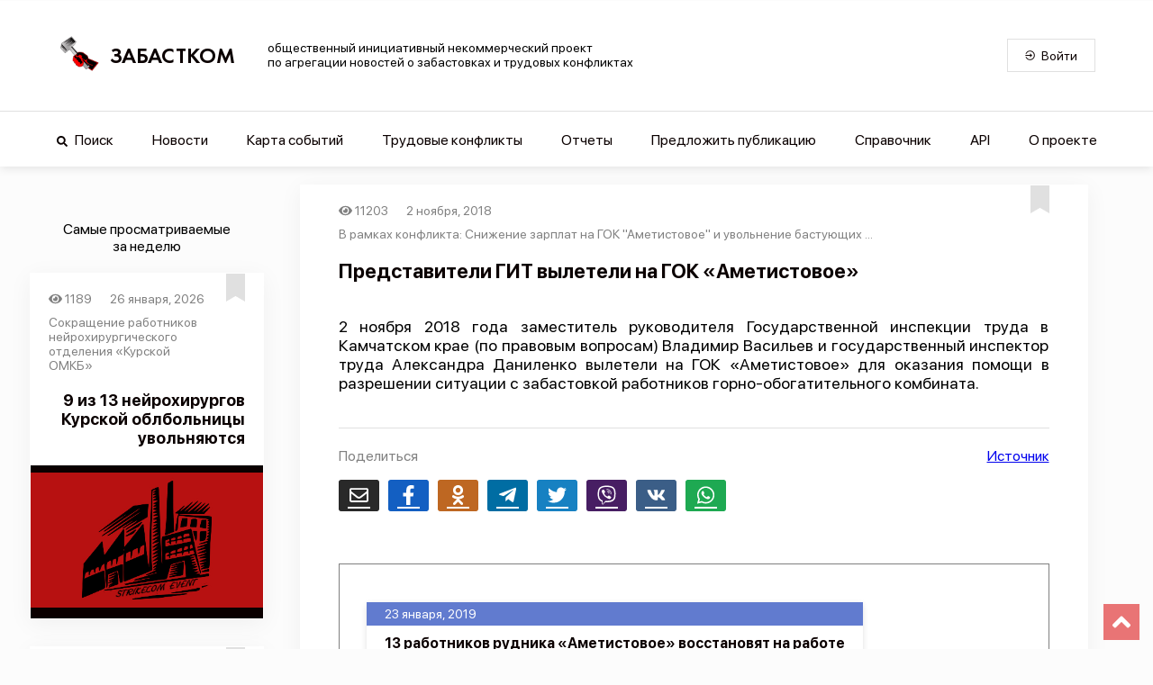

--- FILE ---
content_type: application/javascript; charset=UTF-8
request_url: https://www.zabastcom.org/_nuxt/a607742.js
body_size: 15427
content:
(window.webpackJsonp=window.webpackJsonp||[]).push([[5],{1002:function(t,e,r){var n=r(47)(!1);n.push([t.i,".container.grow-shrink-0{flex-grow:0;flex-shrink:0}.container.fill-height{align-items:center;display:flex;flex-wrap:wrap}.container.fill-height>.row{flex:1 1 100%;max-width:calc(100% + 24px)}.container.fill-height>.layout{height:100%;flex:1 1 auto}.container.fill-height>.layout.grow-shrink-0{flex-grow:0;flex-shrink:0}.container.grid-list-xs .layout .flex{padding:1px}.container.grid-list-xs .layout:only-child{margin:-1px}.container.grid-list-xs .layout:not(:only-child){margin:auto -1px}.container.grid-list-xs :not(:only-child) .layout:first-child{margin-top:-1px}.container.grid-list-xs :not(:only-child) .layout:last-child{margin-bottom:-1px}.container.grid-list-sm .layout .flex{padding:2px}.container.grid-list-sm .layout:only-child{margin:-2px}.container.grid-list-sm .layout:not(:only-child){margin:auto -2px}.container.grid-list-sm :not(:only-child) .layout:first-child{margin-top:-2px}.container.grid-list-sm :not(:only-child) .layout:last-child{margin-bottom:-2px}.container.grid-list-md .layout .flex{padding:4px}.container.grid-list-md .layout:only-child{margin:-4px}.container.grid-list-md .layout:not(:only-child){margin:auto -4px}.container.grid-list-md :not(:only-child) .layout:first-child{margin-top:-4px}.container.grid-list-md :not(:only-child) .layout:last-child{margin-bottom:-4px}.container.grid-list-lg .layout .flex{padding:8px}.container.grid-list-lg .layout:only-child{margin:-8px}.container.grid-list-lg .layout:not(:only-child){margin:auto -8px}.container.grid-list-lg :not(:only-child) .layout:first-child{margin-top:-8px}.container.grid-list-lg :not(:only-child) .layout:last-child{margin-bottom:-8px}.container.grid-list-xl .layout .flex{padding:12px}.container.grid-list-xl .layout:only-child{margin:-12px}.container.grid-list-xl .layout:not(:only-child){margin:auto -12px}.container.grid-list-xl :not(:only-child) .layout:first-child{margin-top:-12px}.container.grid-list-xl :not(:only-child) .layout:last-child{margin-bottom:-12px}.layout{display:flex;flex:1 1 auto;flex-wrap:nowrap;min-width:0}.layout.reverse{flex-direction:row-reverse}.layout.column{flex-direction:column}.layout.column.reverse{flex-direction:column-reverse}.layout.column>.flex{max-width:100%}.layout.wrap{flex-wrap:wrap}.layout.grow-shrink-0{flex-grow:0;flex-shrink:0}@media (min-width:0){.flex.xs12{flex-basis:100%;flex-grow:0;max-width:100%}.flex.order-xs12{order:12}.flex.xs11{flex-basis:91.6666666667%;flex-grow:0;max-width:91.6666666667%}.flex.order-xs11{order:11}.flex.xs10{flex-basis:83.3333333333%;flex-grow:0;max-width:83.3333333333%}.flex.order-xs10{order:10}.flex.xs9{flex-basis:75%;flex-grow:0;max-width:75%}.flex.order-xs9{order:9}.flex.xs8{flex-basis:66.6666666667%;flex-grow:0;max-width:66.6666666667%}.flex.order-xs8{order:8}.flex.xs7{flex-basis:58.3333333333%;flex-grow:0;max-width:58.3333333333%}.flex.order-xs7{order:7}.flex.xs6{flex-basis:50%;flex-grow:0;max-width:50%}.flex.order-xs6{order:6}.flex.xs5{flex-basis:41.6666666667%;flex-grow:0;max-width:41.6666666667%}.flex.order-xs5{order:5}.flex.xs4{flex-basis:33.3333333333%;flex-grow:0;max-width:33.3333333333%}.flex.order-xs4{order:4}.flex.xs3{flex-basis:25%;flex-grow:0;max-width:25%}.flex.order-xs3{order:3}.flex.xs2{flex-basis:16.6666666667%;flex-grow:0;max-width:16.6666666667%}.flex.order-xs2{order:2}.flex.xs1{flex-basis:8.3333333333%;flex-grow:0;max-width:8.3333333333%}.flex.order-xs1{order:1}.v-application--is-ltr .flex.offset-xs12{margin-left:100%}.v-application--is-rtl .flex.offset-xs12{margin-right:100%}.v-application--is-ltr .flex.offset-xs11{margin-left:91.6666666667%}.v-application--is-rtl .flex.offset-xs11{margin-right:91.6666666667%}.v-application--is-ltr .flex.offset-xs10{margin-left:83.3333333333%}.v-application--is-rtl .flex.offset-xs10{margin-right:83.3333333333%}.v-application--is-ltr .flex.offset-xs9{margin-left:75%}.v-application--is-rtl .flex.offset-xs9{margin-right:75%}.v-application--is-ltr .flex.offset-xs8{margin-left:66.6666666667%}.v-application--is-rtl .flex.offset-xs8{margin-right:66.6666666667%}.v-application--is-ltr .flex.offset-xs7{margin-left:58.3333333333%}.v-application--is-rtl .flex.offset-xs7{margin-right:58.3333333333%}.v-application--is-ltr .flex.offset-xs6{margin-left:50%}.v-application--is-rtl .flex.offset-xs6{margin-right:50%}.v-application--is-ltr .flex.offset-xs5{margin-left:41.6666666667%}.v-application--is-rtl .flex.offset-xs5{margin-right:41.6666666667%}.v-application--is-ltr .flex.offset-xs4{margin-left:33.3333333333%}.v-application--is-rtl .flex.offset-xs4{margin-right:33.3333333333%}.v-application--is-ltr .flex.offset-xs3{margin-left:25%}.v-application--is-rtl .flex.offset-xs3{margin-right:25%}.v-application--is-ltr .flex.offset-xs2{margin-left:16.6666666667%}.v-application--is-rtl .flex.offset-xs2{margin-right:16.6666666667%}.v-application--is-ltr .flex.offset-xs1{margin-left:8.3333333333%}.v-application--is-rtl .flex.offset-xs1{margin-right:8.3333333333%}.v-application--is-ltr .flex.offset-xs0{margin-left:0}.v-application--is-rtl .flex.offset-xs0{margin-right:0}}@media (min-width:600px){.flex.sm12{flex-basis:100%;flex-grow:0;max-width:100%}.flex.order-sm12{order:12}.flex.sm11{flex-basis:91.6666666667%;flex-grow:0;max-width:91.6666666667%}.flex.order-sm11{order:11}.flex.sm10{flex-basis:83.3333333333%;flex-grow:0;max-width:83.3333333333%}.flex.order-sm10{order:10}.flex.sm9{flex-basis:75%;flex-grow:0;max-width:75%}.flex.order-sm9{order:9}.flex.sm8{flex-basis:66.6666666667%;flex-grow:0;max-width:66.6666666667%}.flex.order-sm8{order:8}.flex.sm7{flex-basis:58.3333333333%;flex-grow:0;max-width:58.3333333333%}.flex.order-sm7{order:7}.flex.sm6{flex-basis:50%;flex-grow:0;max-width:50%}.flex.order-sm6{order:6}.flex.sm5{flex-basis:41.6666666667%;flex-grow:0;max-width:41.6666666667%}.flex.order-sm5{order:5}.flex.sm4{flex-basis:33.3333333333%;flex-grow:0;max-width:33.3333333333%}.flex.order-sm4{order:4}.flex.sm3{flex-basis:25%;flex-grow:0;max-width:25%}.flex.order-sm3{order:3}.flex.sm2{flex-basis:16.6666666667%;flex-grow:0;max-width:16.6666666667%}.flex.order-sm2{order:2}.flex.sm1{flex-basis:8.3333333333%;flex-grow:0;max-width:8.3333333333%}.flex.order-sm1{order:1}.v-application--is-ltr .flex.offset-sm12{margin-left:100%}.v-application--is-rtl .flex.offset-sm12{margin-right:100%}.v-application--is-ltr .flex.offset-sm11{margin-left:91.6666666667%}.v-application--is-rtl .flex.offset-sm11{margin-right:91.6666666667%}.v-application--is-ltr .flex.offset-sm10{margin-left:83.3333333333%}.v-application--is-rtl .flex.offset-sm10{margin-right:83.3333333333%}.v-application--is-ltr .flex.offset-sm9{margin-left:75%}.v-application--is-rtl .flex.offset-sm9{margin-right:75%}.v-application--is-ltr .flex.offset-sm8{margin-left:66.6666666667%}.v-application--is-rtl .flex.offset-sm8{margin-right:66.6666666667%}.v-application--is-ltr .flex.offset-sm7{margin-left:58.3333333333%}.v-application--is-rtl .flex.offset-sm7{margin-right:58.3333333333%}.v-application--is-ltr .flex.offset-sm6{margin-left:50%}.v-application--is-rtl .flex.offset-sm6{margin-right:50%}.v-application--is-ltr .flex.offset-sm5{margin-left:41.6666666667%}.v-application--is-rtl .flex.offset-sm5{margin-right:41.6666666667%}.v-application--is-ltr .flex.offset-sm4{margin-left:33.3333333333%}.v-application--is-rtl .flex.offset-sm4{margin-right:33.3333333333%}.v-application--is-ltr .flex.offset-sm3{margin-left:25%}.v-application--is-rtl .flex.offset-sm3{margin-right:25%}.v-application--is-ltr .flex.offset-sm2{margin-left:16.6666666667%}.v-application--is-rtl .flex.offset-sm2{margin-right:16.6666666667%}.v-application--is-ltr .flex.offset-sm1{margin-left:8.3333333333%}.v-application--is-rtl .flex.offset-sm1{margin-right:8.3333333333%}.v-application--is-ltr .flex.offset-sm0{margin-left:0}.v-application--is-rtl .flex.offset-sm0{margin-right:0}}@media (min-width:960px){.flex.md12{flex-basis:100%;flex-grow:0;max-width:100%}.flex.order-md12{order:12}.flex.md11{flex-basis:91.6666666667%;flex-grow:0;max-width:91.6666666667%}.flex.order-md11{order:11}.flex.md10{flex-basis:83.3333333333%;flex-grow:0;max-width:83.3333333333%}.flex.order-md10{order:10}.flex.md9{flex-basis:75%;flex-grow:0;max-width:75%}.flex.order-md9{order:9}.flex.md8{flex-basis:66.6666666667%;flex-grow:0;max-width:66.6666666667%}.flex.order-md8{order:8}.flex.md7{flex-basis:58.3333333333%;flex-grow:0;max-width:58.3333333333%}.flex.order-md7{order:7}.flex.md6{flex-basis:50%;flex-grow:0;max-width:50%}.flex.order-md6{order:6}.flex.md5{flex-basis:41.6666666667%;flex-grow:0;max-width:41.6666666667%}.flex.order-md5{order:5}.flex.md4{flex-basis:33.3333333333%;flex-grow:0;max-width:33.3333333333%}.flex.order-md4{order:4}.flex.md3{flex-basis:25%;flex-grow:0;max-width:25%}.flex.order-md3{order:3}.flex.md2{flex-basis:16.6666666667%;flex-grow:0;max-width:16.6666666667%}.flex.order-md2{order:2}.flex.md1{flex-basis:8.3333333333%;flex-grow:0;max-width:8.3333333333%}.flex.order-md1{order:1}.v-application--is-ltr .flex.offset-md12{margin-left:100%}.v-application--is-rtl .flex.offset-md12{margin-right:100%}.v-application--is-ltr .flex.offset-md11{margin-left:91.6666666667%}.v-application--is-rtl .flex.offset-md11{margin-right:91.6666666667%}.v-application--is-ltr .flex.offset-md10{margin-left:83.3333333333%}.v-application--is-rtl .flex.offset-md10{margin-right:83.3333333333%}.v-application--is-ltr .flex.offset-md9{margin-left:75%}.v-application--is-rtl .flex.offset-md9{margin-right:75%}.v-application--is-ltr .flex.offset-md8{margin-left:66.6666666667%}.v-application--is-rtl .flex.offset-md8{margin-right:66.6666666667%}.v-application--is-ltr .flex.offset-md7{margin-left:58.3333333333%}.v-application--is-rtl .flex.offset-md7{margin-right:58.3333333333%}.v-application--is-ltr .flex.offset-md6{margin-left:50%}.v-application--is-rtl .flex.offset-md6{margin-right:50%}.v-application--is-ltr .flex.offset-md5{margin-left:41.6666666667%}.v-application--is-rtl .flex.offset-md5{margin-right:41.6666666667%}.v-application--is-ltr .flex.offset-md4{margin-left:33.3333333333%}.v-application--is-rtl .flex.offset-md4{margin-right:33.3333333333%}.v-application--is-ltr .flex.offset-md3{margin-left:25%}.v-application--is-rtl .flex.offset-md3{margin-right:25%}.v-application--is-ltr .flex.offset-md2{margin-left:16.6666666667%}.v-application--is-rtl .flex.offset-md2{margin-right:16.6666666667%}.v-application--is-ltr .flex.offset-md1{margin-left:8.3333333333%}.v-application--is-rtl .flex.offset-md1{margin-right:8.3333333333%}.v-application--is-ltr .flex.offset-md0{margin-left:0}.v-application--is-rtl .flex.offset-md0{margin-right:0}}@media (min-width:1264px){.flex.lg12{flex-basis:100%;flex-grow:0;max-width:100%}.flex.order-lg12{order:12}.flex.lg11{flex-basis:91.6666666667%;flex-grow:0;max-width:91.6666666667%}.flex.order-lg11{order:11}.flex.lg10{flex-basis:83.3333333333%;flex-grow:0;max-width:83.3333333333%}.flex.order-lg10{order:10}.flex.lg9{flex-basis:75%;flex-grow:0;max-width:75%}.flex.order-lg9{order:9}.flex.lg8{flex-basis:66.6666666667%;flex-grow:0;max-width:66.6666666667%}.flex.order-lg8{order:8}.flex.lg7{flex-basis:58.3333333333%;flex-grow:0;max-width:58.3333333333%}.flex.order-lg7{order:7}.flex.lg6{flex-basis:50%;flex-grow:0;max-width:50%}.flex.order-lg6{order:6}.flex.lg5{flex-basis:41.6666666667%;flex-grow:0;max-width:41.6666666667%}.flex.order-lg5{order:5}.flex.lg4{flex-basis:33.3333333333%;flex-grow:0;max-width:33.3333333333%}.flex.order-lg4{order:4}.flex.lg3{flex-basis:25%;flex-grow:0;max-width:25%}.flex.order-lg3{order:3}.flex.lg2{flex-basis:16.6666666667%;flex-grow:0;max-width:16.6666666667%}.flex.order-lg2{order:2}.flex.lg1{flex-basis:8.3333333333%;flex-grow:0;max-width:8.3333333333%}.flex.order-lg1{order:1}.v-application--is-ltr .flex.offset-lg12{margin-left:100%}.v-application--is-rtl .flex.offset-lg12{margin-right:100%}.v-application--is-ltr .flex.offset-lg11{margin-left:91.6666666667%}.v-application--is-rtl .flex.offset-lg11{margin-right:91.6666666667%}.v-application--is-ltr .flex.offset-lg10{margin-left:83.3333333333%}.v-application--is-rtl .flex.offset-lg10{margin-right:83.3333333333%}.v-application--is-ltr .flex.offset-lg9{margin-left:75%}.v-application--is-rtl .flex.offset-lg9{margin-right:75%}.v-application--is-ltr .flex.offset-lg8{margin-left:66.6666666667%}.v-application--is-rtl .flex.offset-lg8{margin-right:66.6666666667%}.v-application--is-ltr .flex.offset-lg7{margin-left:58.3333333333%}.v-application--is-rtl .flex.offset-lg7{margin-right:58.3333333333%}.v-application--is-ltr .flex.offset-lg6{margin-left:50%}.v-application--is-rtl .flex.offset-lg6{margin-right:50%}.v-application--is-ltr .flex.offset-lg5{margin-left:41.6666666667%}.v-application--is-rtl .flex.offset-lg5{margin-right:41.6666666667%}.v-application--is-ltr .flex.offset-lg4{margin-left:33.3333333333%}.v-application--is-rtl .flex.offset-lg4{margin-right:33.3333333333%}.v-application--is-ltr .flex.offset-lg3{margin-left:25%}.v-application--is-rtl .flex.offset-lg3{margin-right:25%}.v-application--is-ltr .flex.offset-lg2{margin-left:16.6666666667%}.v-application--is-rtl .flex.offset-lg2{margin-right:16.6666666667%}.v-application--is-ltr .flex.offset-lg1{margin-left:8.3333333333%}.v-application--is-rtl .flex.offset-lg1{margin-right:8.3333333333%}.v-application--is-ltr .flex.offset-lg0{margin-left:0}.v-application--is-rtl .flex.offset-lg0{margin-right:0}}@media (min-width:1904px){.flex.xl12{flex-basis:100%;flex-grow:0;max-width:100%}.flex.order-xl12{order:12}.flex.xl11{flex-basis:91.6666666667%;flex-grow:0;max-width:91.6666666667%}.flex.order-xl11{order:11}.flex.xl10{flex-basis:83.3333333333%;flex-grow:0;max-width:83.3333333333%}.flex.order-xl10{order:10}.flex.xl9{flex-basis:75%;flex-grow:0;max-width:75%}.flex.order-xl9{order:9}.flex.xl8{flex-basis:66.6666666667%;flex-grow:0;max-width:66.6666666667%}.flex.order-xl8{order:8}.flex.xl7{flex-basis:58.3333333333%;flex-grow:0;max-width:58.3333333333%}.flex.order-xl7{order:7}.flex.xl6{flex-basis:50%;flex-grow:0;max-width:50%}.flex.order-xl6{order:6}.flex.xl5{flex-basis:41.6666666667%;flex-grow:0;max-width:41.6666666667%}.flex.order-xl5{order:5}.flex.xl4{flex-basis:33.3333333333%;flex-grow:0;max-width:33.3333333333%}.flex.order-xl4{order:4}.flex.xl3{flex-basis:25%;flex-grow:0;max-width:25%}.flex.order-xl3{order:3}.flex.xl2{flex-basis:16.6666666667%;flex-grow:0;max-width:16.6666666667%}.flex.order-xl2{order:2}.flex.xl1{flex-basis:8.3333333333%;flex-grow:0;max-width:8.3333333333%}.flex.order-xl1{order:1}.v-application--is-ltr .flex.offset-xl12{margin-left:100%}.v-application--is-rtl .flex.offset-xl12{margin-right:100%}.v-application--is-ltr .flex.offset-xl11{margin-left:91.6666666667%}.v-application--is-rtl .flex.offset-xl11{margin-right:91.6666666667%}.v-application--is-ltr .flex.offset-xl10{margin-left:83.3333333333%}.v-application--is-rtl .flex.offset-xl10{margin-right:83.3333333333%}.v-application--is-ltr .flex.offset-xl9{margin-left:75%}.v-application--is-rtl .flex.offset-xl9{margin-right:75%}.v-application--is-ltr .flex.offset-xl8{margin-left:66.6666666667%}.v-application--is-rtl .flex.offset-xl8{margin-right:66.6666666667%}.v-application--is-ltr .flex.offset-xl7{margin-left:58.3333333333%}.v-application--is-rtl .flex.offset-xl7{margin-right:58.3333333333%}.v-application--is-ltr .flex.offset-xl6{margin-left:50%}.v-application--is-rtl .flex.offset-xl6{margin-right:50%}.v-application--is-ltr .flex.offset-xl5{margin-left:41.6666666667%}.v-application--is-rtl .flex.offset-xl5{margin-right:41.6666666667%}.v-application--is-ltr .flex.offset-xl4{margin-left:33.3333333333%}.v-application--is-rtl .flex.offset-xl4{margin-right:33.3333333333%}.v-application--is-ltr .flex.offset-xl3{margin-left:25%}.v-application--is-rtl .flex.offset-xl3{margin-right:25%}.v-application--is-ltr .flex.offset-xl2{margin-left:16.6666666667%}.v-application--is-rtl .flex.offset-xl2{margin-right:16.6666666667%}.v-application--is-ltr .flex.offset-xl1{margin-left:8.3333333333%}.v-application--is-rtl .flex.offset-xl1{margin-right:8.3333333333%}.v-application--is-ltr .flex.offset-xl0{margin-left:0}.v-application--is-rtl .flex.offset-xl0{margin-right:0}}.child-flex>*,.flex{flex:1 1 auto;max-width:100%}.child-flex>.grow-shrink-0,.flex.grow-shrink-0{flex-grow:0;flex-shrink:0}.grow,.spacer{flex-grow:1!important}.grow{flex-shrink:0!important}.shrink{flex-grow:0!important;flex-shrink:1!important}.fill-height{height:100%}",""]),t.exports=n},1004:function(t,e,r){var content=r(1005);content.__esModule&&(content=content.default),"string"==typeof content&&(content=[[t.i,content,""]]),content.locals&&(t.exports=content.locals);(0,r(48).default)("182e503c",content,!0,{sourceMap:!1})},1005:function(t,e,r){var n=r(47)(!1);n.push([t.i,".theme--light.v-picker__title{background:#e0e0e0}.theme--dark.v-picker__title{background:#616161}.theme--light.v-picker__body{background:#fff}.theme--dark.v-picker__body{background:#424242}.v-picker{border-radius:4px;contain:layout style;display:inline-flex;flex-direction:column;font-size:1rem;vertical-align:top;position:relative}.v-picker--full-width{display:flex;width:100%}.v-picker--full-width>.v-picker__body{margin:initial}.v-picker__title{color:#fff;border-top-left-radius:4px;border-top-right-radius:4px;padding:16px}.v-picker__title__btn{transition:.3s cubic-bezier(.25,.8,.5,1)}.v-picker__title__btn:not(.v-picker__title__btn--active){opacity:.6;cursor:pointer}.v-picker__title__btn:not(.v-picker__title__btn--active):hover:not(:focus){opacity:1}.v-picker__title__btn--readonly{pointer-events:none}.v-picker__title__btn--active{opacity:1}.v-picker__body{height:auto;overflow:hidden;position:relative;z-index:0;flex:1 0 auto;display:flex;flex-direction:column;align-items:center;margin:0 auto}.v-picker__body>div{width:100%}.v-picker__body>div.fade-transition-leave-active{position:absolute}.v-picker--landscape .v-picker__title{border-top-right-radius:0;border-bottom-right-radius:0;width:170px;position:absolute;top:0;height:100%;z-index:1}.v-application--is-ltr .v-picker--landscape .v-picker__title{left:0}.v-application--is-rtl .v-picker--landscape .v-picker__title{right:0}.v-application--is-ltr .v-picker--landscape .v-picker__actions:not(.v-picker__actions--no-title),.v-application--is-ltr .v-picker--landscape .v-picker__body:not(.v-picker__body--no-title){margin-left:170px;margin-right:0}.v-application--is-rtl .v-picker--landscape .v-picker__actions:not(.v-picker__actions--no-title),.v-application--is-rtl .v-picker--landscape .v-picker__body:not(.v-picker__body--no-title){margin-right:170px;margin-left:0}.v-picker--flat{box-shadow:0 0 0 0 rgba(0,0,0,.2),0 0 0 0 rgba(0,0,0,.14),0 0 0 0 rgba(0,0,0,.12)}",""]),t.exports=n},1006:function(t,e,r){var content=r(1007);content.__esModule&&(content=content.default),"string"==typeof content&&(content=[[t.i,content,""]]),content.locals&&(t.exports=content.locals);(0,r(48).default)("122cac66",content,!0,{sourceMap:!1})},1007:function(t,e,r){var n=r(47)(!1);n.push([t.i,".v-date-picker-title{display:flex;justify-content:space-between;flex-direction:column;flex-wrap:wrap;line-height:1}.v-application--is-ltr .v-date-picker-title .v-picker__title__btn{text-align:left}.v-application--is-rtl .v-date-picker-title .v-picker__title__btn{text-align:right}.v-date-picker-title__year{align-items:center;display:inline-flex;font-size:14px;font-weight:500;margin-bottom:8px}.v-date-picker-title__date{font-size:34px;text-align:left;font-weight:500;position:relative;overflow:hidden;padding-bottom:8px;margin-bottom:-8px}.v-date-picker-title__date>div{position:relative}.v-date-picker-title--disabled{pointer-events:none}",""]),t.exports=n},1008:function(t,e,r){var content=r(1009);content.__esModule&&(content=content.default),"string"==typeof content&&(content=[[t.i,content,""]]),content.locals&&(t.exports=content.locals);(0,r(48).default)("2f127f34",content,!0,{sourceMap:!1})},1009:function(t,e,r){var n=r(47)(!1);n.push([t.i,".theme--light.v-date-picker-header .v-date-picker-header__value:not(.v-date-picker-header__value--disabled) button:not(:hover):not(:focus){color:rgba(0,0,0,.87)}.theme--light.v-date-picker-header .v-date-picker-header__value--disabled button{color:rgba(0,0,0,.38)}.theme--dark.v-date-picker-header .v-date-picker-header__value:not(.v-date-picker-header__value--disabled) button:not(:hover):not(:focus){color:#fff}.theme--dark.v-date-picker-header .v-date-picker-header__value--disabled button{color:hsla(0,0%,100%,.5)}.v-date-picker-header{padding:4px 16px;align-items:center;display:flex;justify-content:space-between;position:relative}.v-date-picker-header .v-btn{margin:0;z-index:auto}.v-date-picker-header .v-icon{cursor:pointer;-webkit-user-select:none;-moz-user-select:none;-ms-user-select:none;user-select:none}.v-date-picker-header__value{flex:1;text-align:center;position:relative;overflow:hidden}.v-date-picker-header__value div{transition:.3s cubic-bezier(.25,.8,.5,1);width:100%}.v-date-picker-header__value button{cursor:pointer;font-weight:700;outline:none;padding:.5rem;transition:.3s cubic-bezier(.25,.8,.5,1)}.v-date-picker-header--disabled{pointer-events:none}",""]),t.exports=n},1010:function(t,e,r){"use strict";var n=r(44),l=r(1011).start;n({target:"String",proto:!0,forced:r(1012)},{padStart:function(t){return l(this,t,arguments.length>1?arguments[1]:void 0)}})},1011:function(t,e,r){var n=r(107),l=r(340),o=r(119),c=Math.ceil,h=function(t){return function(e,r,h){var f,d,m=String(o(e)),v=m.length,x=void 0===h?" ":String(h),y=n(r);return y<=v||""==x?m:(f=y-v,(d=l.call(x,c(f/x.length))).length>f&&(d=d.slice(0,f)),t?m+d:d+m)}};t.exports={start:h(!1),end:h(!0)}},1012:function(t,e,r){var n=r(300);t.exports=/Version\/10\.\d+(\.\d+)?( Mobile\/\w+)? Safari\//.test(n)},1013:function(t,e,r){var content=r(1014);content.__esModule&&(content=content.default),"string"==typeof content&&(content=[[t.i,content,""]]),content.locals&&(t.exports=content.locals);(0,r(48).default)("d0285c0c",content,!0,{sourceMap:!1})},1014:function(t,e,r){var n=r(47)(!1);n.push([t.i,".theme--light.v-date-picker-table .v-date-picker-table--date__week,.theme--light.v-date-picker-table th{color:rgba(0,0,0,.38)}.theme--dark.v-date-picker-table .v-date-picker-table--date__week,.theme--dark.v-date-picker-table th{color:hsla(0,0%,100%,.5)}.v-date-picker-table{position:relative;padding:0 12px;height:242px}.v-date-picker-table table{transition:.3s cubic-bezier(.25,.8,.5,1);top:0;table-layout:fixed;width:100%}.v-date-picker-table td,.v-date-picker-table th{text-align:center;position:relative}.v-date-picker-table th{font-size:12px}.v-date-picker-table--date .v-btn{height:32px;width:32px}.v-date-picker-table .v-btn{z-index:auto;margin:0;font-size:12px}.v-date-picker-table .v-btn.v-btn--active{color:#fff}.v-date-picker-table--month td{width:33.333333%;height:56px;vertical-align:middle;text-align:center}.v-date-picker-table--month td .v-btn{margin:0 auto;max-width:140px;min-width:40px;width:100%}.v-date-picker-table--date th{padding:8px 0;font-weight:600}.v-date-picker-table--date td{width:45px}.v-date-picker-table__events{height:8px;left:0;position:absolute;text-align:center;white-space:pre;width:100%}.v-date-picker-table__events>div{border-radius:50%;display:inline-block;height:8px;margin:0 1px;width:8px}.v-date-picker-table--date .v-date-picker-table__events{bottom:6px}.v-date-picker-table--month .v-date-picker-table__events{bottom:8px}.v-date-picker-table__current .v-date-picker-table__events{margin-bottom:-1px}.v-date-picker-table--disabled{pointer-events:none}",""]),t.exports=n},1015:function(t,e,r){var content=r(1016);content.__esModule&&(content=content.default),"string"==typeof content&&(content=[[t.i,content,""]]),content.locals&&(t.exports=content.locals);(0,r(48).default)("539d602c",content,!0,{sourceMap:!1})},1016:function(t,e,r){var n=r(47)(!1);n.push([t.i,".v-date-picker-years{font-size:16px;font-weight:400;height:290px;list-style-type:none;overflow:auto;text-align:center}.v-date-picker-years.v-date-picker-years{padding:0}.v-date-picker-years li{cursor:pointer;padding:8px 0;transition:none}.v-date-picker-years li.active{font-size:26px;font-weight:500;padding:10px 0}.v-date-picker-years li:hover{background:rgba(0,0,0,.12)}.v-picker--landscape .v-date-picker-years{padding:0;height:290px}",""]),t.exports=n},1077:function(t,e,r){"use strict";r(61),r(56),r(75),r(60),r(87);var n=r(36),l=(r(109),r(70),r(195),r(240),r(968),r(1075)),o=r(780),c=r(216),h=r(33);function f(object,t){var e=Object.keys(object);if(Object.getOwnPropertySymbols){var r=Object.getOwnPropertySymbols(object);t&&(r=r.filter((function(t){return Object.getOwnPropertyDescriptor(object,t).enumerable}))),e.push.apply(e,r)}return e}function d(t){for(var i=1;i<arguments.length;i++){var source=null!=arguments[i]?arguments[i]:{};i%2?f(Object(source),!0).forEach((function(e){Object(n.a)(t,e,source[e])})):Object.getOwnPropertyDescriptors?Object.defineProperties(t,Object.getOwnPropertyDescriptors(source)):f(Object(source)).forEach((function(e){Object.defineProperty(t,e,Object.getOwnPropertyDescriptor(source,e))}))}return t}var m=d(d({},l.b),{},{offsetY:!0,offsetOverflow:!0,transition:!1});e.a=l.a.extend({name:"v-autocomplete",props:{allowOverflow:{type:Boolean,default:!0},autoSelectFirst:{type:Boolean,default:!1},filter:{type:Function,default:function(t,e,r){return r.toLocaleLowerCase().indexOf(e.toLocaleLowerCase())>-1}},hideNoData:Boolean,menuProps:{type:l.a.options.props.menuProps.type,default:function(){return m}},noFilter:Boolean,searchInput:{type:String}},data:function(){return{lazySearch:this.searchInput}},computed:{classes:function(){return d(d({},l.a.options.computed.classes.call(this)),{},{"v-autocomplete":!0,"v-autocomplete--is-selecting-index":this.selectedIndex>-1})},computedItems:function(){return this.filteredItems},selectedValues:function(){var t=this;return this.selectedItems.map((function(e){return t.getValue(e)}))},hasDisplayedItems:function(){var t=this;return this.hideSelected?this.filteredItems.some((function(e){return!t.hasItem(e)})):this.filteredItems.length>0},currentRange:function(){return null==this.selectedItem?0:String(this.getText(this.selectedItem)).length},filteredItems:function(){var t=this;return!this.isSearching||this.noFilter||null==this.internalSearch?this.allItems:this.allItems.filter((function(e){var r=Object(h.l)(e,t.itemText),text=null!=r?String(r):"";return t.filter(e,String(t.internalSearch),text)}))},internalSearch:{get:function(){return this.lazySearch},set:function(t){this.lazySearch=t,this.$emit("update:search-input",t)}},isAnyValueAllowed:function(){return!1},isDirty:function(){return this.searchIsDirty||this.selectedItems.length>0},isSearching:function(){return this.multiple&&this.searchIsDirty||this.searchIsDirty&&this.internalSearch!==this.getText(this.selectedItem)},menuCanShow:function(){return!!this.isFocused&&(this.hasDisplayedItems||!this.hideNoData)},$_menuProps:function(){var t=l.a.options.computed.$_menuProps.call(this);return t.contentClass="v-autocomplete__content ".concat(t.contentClass||"").trim(),d(d({},m),t)},searchIsDirty:function(){return null!=this.internalSearch},selectedItem:function(){var t=this;return this.multiple?null:this.selectedItems.find((function(i){return t.valueComparator(t.getValue(i),t.getValue(t.internalValue))}))},listData:function(){var data=l.a.options.computed.listData.call(this);return data.props=d(d({},data.props),{},{items:this.virtualizedItems,noFilter:this.noFilter||!this.isSearching||!this.filteredItems.length,searchInput:this.internalSearch}),data}},watch:{filteredItems:"onFilteredItemsChanged",internalValue:"setSearch",isFocused:function(t){t?(document.addEventListener("copy",this.onCopy),this.$refs.input&&this.$refs.input.select()):(document.removeEventListener("copy",this.onCopy),this.updateSelf())},isMenuActive:function(t){!t&&this.hasSlot&&(this.lazySearch=null)},items:function(t,e){e&&e.length||!this.hideNoData||!this.isFocused||this.isMenuActive||!t.length||this.activateMenu()},searchInput:function(t){this.lazySearch=t},internalSearch:"onInternalSearchChanged",itemText:"updateSelf"},created:function(){this.setSearch()},destroyed:function(){document.removeEventListener("copy",this.onCopy)},methods:{onFilteredItemsChanged:function(t,e){var r=this;t!==e&&(this.setMenuIndex(-1),this.$nextTick((function(){r.internalSearch&&(1===t.length||r.autoSelectFirst)&&(r.$refs.menu.getTiles(),r.setMenuIndex(0))})))},onInternalSearchChanged:function(){this.updateMenuDimensions()},updateMenuDimensions:function(){this.isMenuActive&&this.$refs.menu&&this.$refs.menu.updateDimensions()},changeSelectedIndex:function(t){this.searchIsDirty||(this.multiple&&t===h.q.left?-1===this.selectedIndex?this.selectedIndex=this.selectedItems.length-1:this.selectedIndex--:this.multiple&&t===h.q.right?this.selectedIndex>=this.selectedItems.length-1?this.selectedIndex=-1:this.selectedIndex++:t!==h.q.backspace&&t!==h.q.delete||this.deleteCurrentItem())},deleteCurrentItem:function(){var t=this.selectedIndex,e=this.selectedItems[t];if(this.isInteractive&&!this.getDisabled(e)){var r=this.selectedItems.length-1;if(-1!==this.selectedIndex||0===r){var n=t!==this.selectedItems.length-1?t:t-1;this.selectedItems[n]?this.selectItem(e):this.setValue(this.multiple?[]:null),this.selectedIndex=n}else this.selectedIndex=r}},clearableCallback:function(){this.internalSearch=null,l.a.options.methods.clearableCallback.call(this)},genInput:function(){var input=o.a.options.methods.genInput.call(this);return input.data=Object(c.a)(input.data,{attrs:{"aria-activedescendant":Object(h.k)(this.$refs.menu,"activeTile.id"),autocomplete:Object(h.k)(input.data,"attrs.autocomplete","off")},domProps:{value:this.internalSearch}}),input},genInputSlot:function(){var slot=l.a.options.methods.genInputSlot.call(this);return slot.data.attrs.role="combobox",slot},genSelections:function(){return this.hasSlot||this.multiple?l.a.options.methods.genSelections.call(this):[]},onClick:function(t){this.isInteractive&&(this.selectedIndex>-1?this.selectedIndex=-1:this.onFocus(),this.isAppendInner(t.target)||this.activateMenu())},onInput:function(t){if(!(this.selectedIndex>-1)&&t.target){var e=t.target,r=e.value;e.value&&this.activateMenu(),this.internalSearch=r,this.badInput=e.validity&&e.validity.badInput}},onKeyDown:function(t){var e=t.keyCode;l.a.options.methods.onKeyDown.call(this,t),this.changeSelectedIndex(e)},onSpaceDown:function(t){},onTabDown:function(t){l.a.options.methods.onTabDown.call(this,t),this.updateSelf()},onUpDown:function(t){t.preventDefault(),this.activateMenu()},selectItem:function(t){l.a.options.methods.selectItem.call(this,t),this.setSearch()},setSelectedItems:function(){l.a.options.methods.setSelectedItems.call(this),this.isFocused||this.setSearch()},setSearch:function(){var t=this;this.$nextTick((function(){t.multiple&&t.internalSearch&&t.isMenuActive||(t.internalSearch=!t.selectedItems.length||t.multiple||t.hasSlot?null:t.getText(t.selectedItem))}))},updateSelf:function(){(this.searchIsDirty||this.internalValue)&&(this.valueComparator(this.internalSearch,this.getValue(this.internalValue))||this.setSearch())},hasItem:function(t){return this.selectedValues.indexOf(this.getValue(t))>-1},onCopy:function(t){var e,r;if(-1!==this.selectedIndex){var n=this.selectedItems[this.selectedIndex],l=this.getText(n);null==(e=t.clipboardData)||e.setData("text/plain",l),null==(r=t.clipboardData)||r.setData("text/vnd.vuetify.autocomplete.item+plain",l),t.preventDefault()}}}})},1078:function(t,e,r){"use strict";var n=r(36),l=(r(142),r(169),r(342),r(70),r(60),r(122),r(240),r(61),r(56),r(75),r(87),r(88)),o=r(246),c=r(337);function h(object,t){var e=Object.keys(object);if(Object.getOwnPropertySymbols){var r=Object.getOwnPropertySymbols(object);t&&(r=r.filter((function(t){return Object.getOwnPropertyDescriptor(object,t).enumerable}))),e.push.apply(e,r)}return e}function f(t){for(var i=1;i<arguments.length;i++){var source=null!=arguments[i]?arguments[i]:{};i%2?h(Object(source),!0).forEach((function(e){Object(n.a)(t,e,source[e])})):Object.getOwnPropertyDescriptors?Object.defineProperties(t,Object.getOwnPropertyDescriptors(source)):h(Object(source)).forEach((function(e){Object.defineProperty(t,e,Object.getOwnPropertyDescriptor(source,e))}))}return t}e.a=Object(l.a)(o.a,Object(c.b)("form")).extend({name:"v-form",provide:function(){return{form:this}},inheritAttrs:!1,props:{disabled:Boolean,lazyValidation:Boolean,readonly:Boolean,value:Boolean},data:function(){return{inputs:[],watchers:[],errorBag:{}}},watch:{errorBag:{handler:function(t){var e=Object.values(t).includes(!0);this.$emit("input",!e)},deep:!0,immediate:!0}},methods:{watchInput:function(input){var t=this,e=function(input){return input.$watch("hasError",(function(e){t.$set(t.errorBag,input._uid,e)}),{immediate:!0})},r={_uid:input._uid,valid:function(){},shouldValidate:function(){}};return this.lazyValidation?r.shouldValidate=input.$watch("shouldValidate",(function(n){n&&(t.errorBag.hasOwnProperty(input._uid)||(r.valid=e(input)))})):r.valid=e(input),r},validate:function(){return 0===this.inputs.filter((function(input){return!input.validate(!0)})).length},reset:function(){this.inputs.forEach((function(input){return input.reset()})),this.resetErrorBag()},resetErrorBag:function(){var t=this;this.lazyValidation&&setTimeout((function(){t.errorBag={}}),0)},resetValidation:function(){this.inputs.forEach((function(input){return input.resetValidation()})),this.resetErrorBag()},register:function(input){this.inputs.push(input),this.watchers.push(this.watchInput(input))},unregister:function(input){var t=this.inputs.find((function(i){return i._uid===input._uid}));if(t){var e=this.watchers.find((function(i){return i._uid===t._uid}));e&&(e.valid(),e.shouldValidate()),this.watchers=this.watchers.filter((function(i){return i._uid!==t._uid})),this.inputs=this.inputs.filter((function(i){return i._uid!==t._uid})),this.$delete(this.errorBag,t._uid)}}},render:function(t){var e=this;return t("form",{staticClass:"v-form",attrs:f({novalidate:!0},this.attrs$),on:{submit:function(t){return e.$emit("submit",t)}}},this.$slots.default)}})},1080:function(t,e,r){"use strict";r(926);var n=r(33);e.a=Object(n.f)("spacer","div","v-spacer")},1084:function(t,e,r){"use strict";var n=r(36),l=(r(141),r(142),r(68),r(109),r(79),r(117),r(158),r(70),r(106),r(61),r(56),r(75),r(60),r(87),r(1006),r(332)),o=(r(195),r(144)),c=r(88),h=r(33),f=Object(c.a)(o.a).extend({methods:{genPickerButton:function(t,e,content){var r=this,n=arguments.length>3&&void 0!==arguments[3]&&arguments[3],l=arguments.length>4&&void 0!==arguments[4]?arguments[4]:"",o=this[t]===e,c=function(n){n.stopPropagation(),r.$emit("update:".concat(Object(h.p)(t)),e)};return this.$createElement("div",{staticClass:"v-picker__title__btn ".concat(l).trim(),class:{"v-picker__title__btn--active":o,"v-picker__title__btn--readonly":n},on:o||n?void 0:{click:c}},Array.isArray(content)?content:[content])}}}),d=Object(c.a)(f).extend({name:"v-date-picker-title",props:{date:{type:String,default:""},disabled:Boolean,readonly:Boolean,selectingYear:Boolean,value:{type:String},year:{type:[Number,String],default:""},yearIcon:{type:String}},data:function(){return{isReversing:!1}},computed:{computedTransition:function(){return this.isReversing?"picker-reverse-transition":"picker-transition"}},watch:{value:function(t,e){this.isReversing=t<e}},methods:{genYearIcon:function(){return this.$createElement(l.a,{props:{dark:!0}},this.yearIcon)},getYearBtn:function(){return this.genPickerButton("selectingYear",!0,[String(this.year),this.yearIcon?this.genYearIcon():null],!1,"v-date-picker-title__year")},genTitleText:function(){return this.$createElement("transition",{props:{name:this.computedTransition}},[this.$createElement("div",{domProps:{innerHTML:this.date||"&nbsp;"},key:this.value})])},genTitleDate:function(){return this.genPickerButton("selectingYear",!1,[this.genTitleText()],!1,"v-date-picker-title__date")}},render:function(t){return t("div",{staticClass:"v-date-picker-title",class:{"v-date-picker-title--disabled":this.disabled}},[this.getYearBtn(),this.genTitleDate()])}}),m=r(59),v=(r(1008),r(817)),x=r(16).default.extend({name:"localable",props:{locale:String},computed:{currentLocale:function(){return this.locale||this.$vuetify.lang.current}}}),y=r(102),w=(r(197),r(244),r(111),function(t,e,r){return e>>=0,t=String(t),r=String(r),t.length>e?String(t):((e-=t.length)>r.length&&(r+=r.repeat(e/r.length)),r.slice(0,e)+String(t))}),k=function(t){var e=arguments.length>1&&void 0!==arguments[1]?arguments[1]:2;return w(t,e,"0")};var _=function(t,e){var r=arguments.length>2&&void 0!==arguments[2]?arguments[2]:{start:0,length:0},n=function(t){var e=t.trim().split(" ")[0].split("-"),r=Object(m.a)(e,3),n=r[0],l=r[1],o=r[2];return[k(n,4),k(l||1),k(o||1)].join("-")};try{var l=new Intl.DateTimeFormat(t||void 0,e);return function(t){return l.format(new Date("".concat(n(t),"T00:00:00+00:00")))}}catch(t){return r.start||r.length?function(t){return n(t).substr(r.start||0,r.length)}:void 0}},D=function(t,e){var r=t.split("-").map(Number),n=Object(m.a)(r,2),l=n[0],o=n[1];return o+e===0?"".concat(l-1,"-12"):o+e===13?"".concat(l+1,"-01"):"".concat(l,"-").concat(k(o+e))};function O(object,t){var e=Object.keys(object);if(Object.getOwnPropertySymbols){var r=Object.getOwnPropertySymbols(object);t&&(r=r.filter((function(t){return Object.getOwnPropertyDescriptor(object,t).enumerable}))),e.push.apply(e,r)}return e}function S(t){for(var i=1;i<arguments.length;i++){var source=null!=arguments[i]?arguments[i]:{};i%2?O(Object(source),!0).forEach((function(e){Object(n.a)(t,e,source[e])})):Object.getOwnPropertyDescriptors?Object.defineProperties(t,Object.getOwnPropertyDescriptors(source)):O(Object(source)).forEach((function(e){Object.defineProperty(t,e,Object.getOwnPropertyDescriptor(source,e))}))}return t}var j=Object(c.a)(o.a,x,y.a).extend({name:"v-date-picker-header",props:{disabled:Boolean,format:Function,min:String,max:String,nextAriaLabel:String,nextIcon:{type:String,default:"$next"},prevAriaLabel:String,prevIcon:{type:String,default:"$prev"},readonly:Boolean,value:{type:[Number,String],required:!0}},data:function(){return{isReversing:!1}},computed:{formatter:function(){return this.format?this.format:String(this.value).split("-")[1]?_(this.currentLocale,{month:"long",year:"numeric",timeZone:"UTC"},{length:7}):_(this.currentLocale,{year:"numeric",timeZone:"UTC"},{length:4})}},watch:{value:function(t,e){this.isReversing=t<e}},methods:{genBtn:function(t){var e=this,r=t>0?this.nextAriaLabel:this.prevAriaLabel,n=r?this.$vuetify.lang.t(r):void 0,o=this.disabled||t<0&&this.min&&this.calculateChange(t)<this.min||t>0&&this.max&&this.calculateChange(t)>this.max;return this.$createElement(v.a,{attrs:{"aria-label":n},props:{dark:this.dark,disabled:o,icon:!0,light:this.light},on:{click:function(r){r.stopPropagation(),e.$emit("input",e.calculateChange(t))}}},[this.$createElement(l.a,t<0==!this.$vuetify.rtl?this.prevIcon:this.nextIcon)])},calculateChange:function(t){var e=String(this.value).split("-").map(Number),r=Object(m.a)(e,2),n=r[0];return null==r[1]?"".concat(n+t):D(String(this.value),t)},genHeader:function(){var t=this,e=!this.disabled&&(this.color||"accent"),header=this.$createElement("div",this.setTextColor(e,{key:String(this.value)}),[this.$createElement("button",{attrs:{type:"button"},on:{click:function(){return t.$emit("toggle")}}},[this.$slots.default||this.formatter(String(this.value))])]),r=this.$createElement("transition",{props:{name:this.isReversing===!this.$vuetify.rtl?"tab-reverse-transition":"tab-transition"}},[header]);return this.$createElement("div",{staticClass:"v-date-picker-header__value",class:{"v-date-picker-header__value--disabled":this.disabled}},[r])}},render:function(){return this.$createElement("div",{staticClass:"v-date-picker-header",class:S({"v-date-picker-header--disabled":this.disabled},this.themeClasses)},[this.genBtn(-1),this.genHeader(),this.genBtn(1)])}}),I=(r(927),r(1010),r(143));r(169),r(1013);function T(t,e){var r=t.changedTouches[0];e.touchendX=r.clientX,e.touchendY=r.clientY,e.end&&e.end(Object.assign(t,e)),function(t){var e=t.touchstartX,r=t.touchendX,n=t.touchstartY,l=t.touchendY;t.offsetX=r-e,t.offsetY=l-n,Math.abs(t.offsetY)<.5*Math.abs(t.offsetX)&&(t.left&&r<e-16&&t.left(t),t.right&&r>e+16&&t.right(t)),Math.abs(t.offsetX)<.5*Math.abs(t.offsetY)&&(t.up&&l<n-16&&t.up(t),t.down&&l>n+16&&t.down(t))}(e)}function $(t){var e={touchstartX:0,touchstartY:0,touchendX:0,touchendY:0,touchmoveX:0,touchmoveY:0,offsetX:0,offsetY:0,left:t.left,right:t.right,up:t.up,down:t.down,start:t.start,move:t.move,end:t.end};return{touchstart:function(t){return function(t,e){var r=t.changedTouches[0];e.touchstartX=r.clientX,e.touchstartY=r.clientY,e.start&&e.start(Object.assign(t,e))}(t,e)},touchend:function(t){return T(t,e)},touchmove:function(t){return function(t,e){var r=t.changedTouches[0];e.touchmoveX=r.clientX,e.touchmoveY=r.clientY,e.move&&e.move(Object.assign(t,e))}(t,e)}}}var C={inserted:function(t,e,r){var n=e.value,l=n.parent?t.parentElement:t,o=n.options||{passive:!0};if(l){var c=$(e.value);l._touchHandlers=Object(l._touchHandlers),l._touchHandlers[r.context._uid]=c,Object(h.r)(c).forEach((function(t){l.addEventListener(t,c[t],o)}))}},unbind:function(t,e,r){var n=e.value.parent?t.parentElement:t;if(n&&n._touchHandlers){var l=n._touchHandlers[r.context._uid];Object(h.r)(l).forEach((function(t){n.removeEventListener(t,l[t])})),delete n._touchHandlers[r.context._uid]}}};r(607);function M(t,e,r){return Object.keys(t.$listeners).reduce((function(n,l){return l.endsWith(e)&&(n[l.slice(0,-e.length)]=function(e){return t.$emit(l,r,e)}),n}),{})}function P(t,e){return Object.keys(t.$listeners).reduce((function(r,n){return n.endsWith(e)&&(r[n]=t.$listeners[n]),r}),{})}var E=function(t,e){var r=t.split("-"),n=Object(m.a)(r,3),l=n[0],o=n[1],c=void 0===o?1:o,h=n[2],f=void 0===h?1:h;return"".concat(l,"-").concat(k(c),"-").concat(k(f)).substr(0,{date:10,month:7,year:4}[e])};function Y(t,e,r,n){return(!n||n(t))&&(!e||t>=e.substr(0,10))&&(!r||t<=r)}var B=r(216);function A(object,t){var e=Object.keys(object);if(Object.getOwnPropertySymbols){var r=Object.getOwnPropertySymbols(object);t&&(r=r.filter((function(t){return Object.getOwnPropertyDescriptor(object,t).enumerable}))),e.push.apply(e,r)}return e}function F(t){for(var i=1;i<arguments.length;i++){var source=null!=arguments[i]?arguments[i]:{};i%2?A(Object(source),!0).forEach((function(e){Object(n.a)(t,e,source[e])})):Object.getOwnPropertyDescriptors?Object.defineProperties(t,Object.getOwnPropertyDescriptors(source)):A(Object(source)).forEach((function(e){Object.defineProperty(t,e,Object.getOwnPropertyDescriptor(source,e))}))}return t}var V=Object(c.a)(o.a,x,y.a).extend({directives:{Touch:C},props:{allowedDates:Function,current:String,disabled:Boolean,format:Function,events:{type:[Array,Function,Object],default:function(){return null}},eventColor:{type:[Array,Function,Object,String],default:function(){return"warning"}},min:String,max:String,range:Boolean,readonly:Boolean,scrollable:Boolean,tableDate:{type:String,required:!0},value:[String,Array]},data:function(){return{isReversing:!1,wheelThrottle:null}},computed:{computedTransition:function(){return this.isReversing===!this.$vuetify.rtl?"tab-reverse-transition":"tab-transition"},displayedMonth:function(){return Number(this.tableDate.split("-")[1])-1},displayedYear:function(){return Number(this.tableDate.split("-")[0])}},watch:{tableDate:function(t,e){this.isReversing=t<e}},mounted:function(){this.wheelThrottle=Object(h.v)(this.wheel,250)},methods:{genButtonClasses:function(t,e,r,n){return F({"v-size--default":!e,"v-date-picker-table__current":n,"v-btn--active":r,"v-btn--flat":!t||this.disabled,"v-btn--text":r===n,"v-btn--rounded":e,"v-btn--disabled":!t||this.disabled,"v-btn--outlined":n&&!r},this.themeClasses)},genButtonEvents:function(t,e,r){var n=this;if(!this.disabled)return Object(B.b)({click:function(){e&&!n.readonly&&n.$emit("input",t)}},M(this,":".concat(r),t))},genButton:function(t,e,r,n){var l=arguments.length>4&&void 0!==arguments[4]&&arguments[4],o=Y(t,this.min,this.max,this.allowedDates),c=this.isSelected(t)&&o,h=t===this.current,f=c?this.setBackgroundColor:this.setTextColor,d=(c||h)&&(this.color||"accent");return this.$createElement("button",f(d,{staticClass:"v-btn",class:this.genButtonClasses(o&&!l,e,c,h),attrs:{type:"button"},domProps:{disabled:this.disabled||!o||l},on:this.genButtonEvents(t,o,r)}),[this.$createElement("div",{staticClass:"v-btn__content"},[n(t)]),this.genEvents(t)])},getEventColors:function(t){var e,r=function(t){return Array.isArray(t)?t:[t]};return(e=Array.isArray(this.events)?this.events.includes(t):this.events instanceof Function?this.events(t)||!1:this.events&&this.events[t]||!1)?(!0!==e?r(e):"string"==typeof this.eventColor?[this.eventColor]:"function"==typeof this.eventColor?r(this.eventColor(t)):Array.isArray(this.eventColor)?this.eventColor:r(this.eventColor[t])).filter((function(t){return t})):[]},genEvents:function(t){var e=this,r=this.getEventColors(t);return r.length?this.$createElement("div",{staticClass:"v-date-picker-table__events"},r.map((function(t){return e.$createElement("div",e.setBackgroundColor(t))}))):null},isValidScroll:function(t,e){var r=e(t.deltaY),n=1===r.split("-").length?"year":"month";return 0===t.deltaY||t.deltaY<0&&(!this.min||r>=E(this.min,n))||t.deltaY>0&&(!this.max||r<=E(this.max,n))},wheel:function(t,e){this.$emit("update:table-date",e(t.deltaY))},touch:function(t,e){this.$emit("update:table-date",e(t))},genTable:function(t,e,r){var n=this,l=this.$createElement("transition",{props:{name:this.computedTransition}},[this.$createElement("table",{key:this.tableDate},e)]),o={name:"touch",value:{left:function(t){return t.offsetX<-15&&n.touch(1,r)},right:function(t){return t.offsetX>15&&n.touch(-1,r)}}};return this.$createElement("div",{staticClass:t,class:F({"v-date-picker-table--disabled":this.disabled},this.themeClasses),on:!this.disabled&&this.scrollable?{wheel:function(t){t.preventDefault(),n.isValidScroll(t,r)&&n.wheelThrottle(t,r)}}:void 0,directives:[o]},[l])},isSelected:function(t){if(Array.isArray(this.value)){if(this.range&&2===this.value.length){var e=Object(I.a)(this.value).sort(),r=Object(m.a)(e,2),n=r[0],l=r[1];return n<=t&&t<=l}return-1!==this.value.indexOf(t)}return t===this.value}}});function L(t,e,r){var n=7+e-r;return-((7+function(t){var e,r=arguments.length>1&&void 0!==arguments[1]?arguments[1]:0,n=arguments.length>2&&void 0!==arguments[2]?arguments[2]:1;return t<100&&t>=0?(e=new Date(Date.UTC(t,r,n)),isFinite(e.getUTCFullYear())&&e.setUTCFullYear(t)):e=new Date(Date.UTC(t,r,n)),e}(t,0,n).getUTCDay()-e)%7)+n-1}function W(t,e,r){var n=L(t,e,r),l=L(t+1,e,r);return((N(t)?366:365)-n+l)/7}function z(t,e,r,n,l){var o=L(t,n,l),c=Math.ceil((function(t,e,r,n){var l=[0,31,59,90,120,151,181,212,243,273,304,334][e];return e>1&&N(t)&&l++,l+r}(t,e,r)-o)/7);return c<1?c+W(t-1,n,l):c>W(t,n,l)?c-W(t,n,l):c}function N(t){return t%4==0&&t%100!=0||t%400==0}var H=Object(c.a)(V).extend({name:"v-date-picker-date-table",props:{firstDayOfWeek:{type:[String,Number],default:0},localeFirstDayOfYear:{type:[String,Number],default:0},showAdjacentMonths:Boolean,showWeek:Boolean,weekdayFormat:Function},computed:{formatter:function(){return this.format||_(this.currentLocale,{day:"numeric",timeZone:"UTC"},{start:8,length:2})},weekdayFormatter:function(){return this.weekdayFormat||_(this.currentLocale,{weekday:"narrow",timeZone:"UTC"})},weekDays:function(){var t=this,e=parseInt(this.firstDayOfWeek,10);return this.weekdayFormatter?Object(h.e)(7).map((function(i){return t.weekdayFormatter("2017-01-".concat(e+i+15))})):Object(h.e)(7).map((function(i){return["S","M","T","W","T","F","S"][(i+e)%7]}))}},methods:{calculateTableDate:function(t){return D(this.tableDate,Math.sign(t||1))},genTHead:function(){var t=this,e=this.weekDays.map((function(e){return t.$createElement("th",e)}));return this.showWeek&&e.unshift(this.$createElement("th")),this.$createElement("thead",this.genTR(e))},weekDaysBeforeFirstDayOfTheMonth:function(){return(new Date("".concat(this.displayedYear,"-").concat(k(this.displayedMonth+1),"-01T00:00:00+00:00")).getUTCDay()-parseInt(this.firstDayOfWeek)+7)%7},getWeekNumber:function(t){return z(this.displayedYear,this.displayedMonth,t,parseInt(this.firstDayOfWeek),parseInt(this.localeFirstDayOfYear))},genWeekNumber:function(t){return this.$createElement("td",[this.$createElement("small",{staticClass:"v-date-picker-table--date__week"},String(t).padStart(2,"0"))])},genTBody:function(){var t=[],e=new Date(this.displayedYear,this.displayedMonth+1,0).getDate(),r=[],n=this.weekDaysBeforeFirstDayOfTheMonth();this.showWeek&&r.push(this.genWeekNumber(this.getWeekNumber(1)));for(var l=this.displayedMonth?this.displayedYear:this.displayedYear-1,o=(this.displayedMonth+11)%12,c=new Date(this.displayedYear,this.displayedMonth,0).getDate();n--;){var h="".concat(l,"-").concat(k(o+1),"-").concat(k(c-n));r.push(this.$createElement("td",this.showAdjacentMonths?[this.genButton(h,!0,"date",this.formatter,!0)]:[]))}for(n=1;n<=e;n++){var f="".concat(this.displayedYear,"-").concat(k(this.displayedMonth+1),"-").concat(k(n));r.push(this.$createElement("td",[this.genButton(f,!0,"date",this.formatter)])),r.length%(this.showWeek?8:7)==0&&(t.push(this.genTR(r)),r=[],this.showWeek&&n<e&&r.push(this.genWeekNumber(this.getWeekNumber(n+7))))}for(var d=11===this.displayedMonth?this.displayedYear+1:this.displayedYear,m=(this.displayedMonth+1)%12,v=1;r.length<7;){var x="".concat(d,"-").concat(k(m+1),"-").concat(k(v++));r.push(this.$createElement("td",this.showAdjacentMonths?[this.genButton(x,!0,"date",this.formatter,!0)]:[]))}return r.length&&t.push(this.genTR(r)),this.$createElement("tbody",t)},genTR:function(t){return[this.$createElement("tr",t)]}},render:function(){return this.genTable("v-date-picker-table v-date-picker-table--date",[this.genTHead(),this.genTBody()],this.calculateTableDate)}}),R=(r(603),Object(c.a)(V).extend({name:"v-date-picker-month-table",computed:{formatter:function(){return this.format||_(this.currentLocale,{month:"short",timeZone:"UTC"},{start:5,length:2})}},methods:{calculateTableDate:function(t){return"".concat(parseInt(this.tableDate,10)+Math.sign(t||1))},genTBody:function(){for(var t=this,e=[],r=Array(3).fill(null),n=12/r.length,l=function(n){var l=r.map((function(e,col){var l=n*r.length+col,o="".concat(t.displayedYear,"-").concat(k(l+1));return t.$createElement("td",{key:l},[t.genButton(o,!1,"month",t.formatter)])}));e.push(t.$createElement("tr",{key:n},l))},o=0;o<n;o++)l(o);return this.$createElement("tbody",e)}},render:function(){return this.genTable("v-date-picker-table v-date-picker-table--month",[this.genTBody()],this.calculateTableDate)}})),U=(r(122),r(1015),Object(c.a)(o.a,x).extend({name:"v-date-picker-years",props:{format:Function,min:[Number,String],max:[Number,String],readonly:Boolean,value:[Number,String]},data:function(){return{defaultColor:"primary"}},computed:{formatter:function(){return this.format||_(this.currentLocale,{year:"numeric",timeZone:"UTC"},{length:4})}},mounted:function(){var t=this;setTimeout((function(){var e=t.$el.getElementsByClassName("active")[0];e?t.$el.scrollTop=e.offsetTop-t.$el.offsetHeight/2+e.offsetHeight/2:t.min&&!t.max?t.$el.scrollTop=t.$el.scrollHeight:!t.min&&t.max?t.$el.scrollTop=0:t.$el.scrollTop=t.$el.scrollHeight/2-t.$el.offsetHeight/2}))},methods:{genYearItem:function(t){var e=this,r=this.formatter("".concat(t)),n=parseInt(this.value,10)===t,l=n&&(this.color||"primary");return this.$createElement("li",this.setTextColor(l,{key:t,class:{active:n},on:Object(B.b)({click:function(){return e.$emit("input",t)}},M(this,":year",t))}),r)},genYearItems:function(){for(var t=[],e=this.value?parseInt(this.value,10):(new Date).getFullYear(),r=this.max?parseInt(this.max,10):e+100,n=Math.min(r,this.min?parseInt(this.min,10):e-100),l=r;l>=n;l--)t.push(this.genYearItem(l));return t}},render:function(){return this.$createElement("ul",{staticClass:"v-date-picker-years",ref:"years"},this.genYearItems())}})),X=(r(333),r(1004),r(823),r(867));function Z(object,t){var e=Object.keys(object);if(Object.getOwnPropertySymbols){var r=Object.getOwnPropertySymbols(object);t&&(r=r.filter((function(t){return Object.getOwnPropertyDescriptor(object,t).enumerable}))),e.push.apply(e,r)}return e}function J(t){for(var i=1;i<arguments.length;i++){var source=null!=arguments[i]?arguments[i]:{};i%2?Z(Object(source),!0).forEach((function(e){Object(n.a)(t,e,source[e])})):Object.getOwnPropertyDescriptors?Object.defineProperties(t,Object.getOwnPropertyDescriptors(source)):Z(Object(source)).forEach((function(e){Object.defineProperty(t,e,Object.getOwnPropertyDescriptor(source,e))}))}return t}var K=Object(c.a)(o.a,X.a,y.a).extend({name:"v-picker",props:{flat:Boolean,fullWidth:Boolean,landscape:Boolean,noTitle:Boolean,transition:{type:String,default:"fade-transition"},width:{type:[Number,String],default:290}},computed:{computedTitleColor:function(){var t=!this.isDark&&(this.color||"primary");return this.color||t}},methods:{genTitle:function(){return this.$createElement("div",this.setBackgroundColor(this.computedTitleColor,{staticClass:"v-picker__title",class:{"v-picker__title--landscape":this.landscape}}),this.$slots.title)},genBodyTransition:function(){return this.$createElement("transition",{props:{name:this.transition}},this.$slots.default)},genBody:function(){return this.$createElement("div",{staticClass:"v-picker__body",class:J({"v-picker__body--no-title":this.noTitle},this.themeClasses),style:this.fullWidth?void 0:{width:Object(h.d)(this.width)}},[this.genBodyTransition()])},genActions:function(){return this.$createElement("div",{staticClass:"v-picker__actions v-card__actions",class:{"v-picker__actions--no-title":this.noTitle}},this.$slots.actions)}},render:function(t){return t("div",{staticClass:"v-picker v-card",class:J(J({"v-picker--flat":this.flat,"v-picker--landscape":this.landscape,"v-picker--full-width":this.fullWidth},this.themeClasses),this.elevationClasses)},[this.$slots.title?this.genTitle():null,this.genBody(),this.$slots.actions?this.genActions():null])}}),G=Object(c.a)(o.a,X.a,y.a).extend({name:"picker",props:{flat:Boolean,fullWidth:Boolean,headerColor:String,landscape:Boolean,noTitle:Boolean,width:{type:[Number,String],default:290}},methods:{genPickerTitle:function(){return null},genPickerBody:function(){return null},genPickerActionsSlot:function(){return this.$scopedSlots.default?this.$scopedSlots.default({save:this.save,cancel:this.cancel}):this.$slots.default},genPicker:function(t){var e=[];if(!this.noTitle){var title=this.genPickerTitle();title&&e.push(title)}var body=this.genPickerBody();return body&&e.push(body),e.push(this.$createElement("template",{slot:"actions"},[this.genPickerActionsSlot()])),this.$createElement(K,{staticClass:t,props:{color:this.headerColor||this.color,dark:this.dark,elevation:this.elevation,flat:this.flat,fullWidth:this.fullWidth,landscape:this.landscape,light:this.light,width:this.width,noTitle:this.noTitle}},e)}}}),Q=(r(89),[0,31,28,31,30,31,30,31,31,30,31,30,31]),tt=[0,31,29,31,30,31,30,31,31,30,31,30,31];function et(t,e){return N(t)?tt[e]:Q[e]}var it=r(57);function nt(object,t){var e=Object.keys(object);if(Object.getOwnPropertySymbols){var r=Object.getOwnPropertySymbols(object);t&&(r=r.filter((function(t){return Object.getOwnPropertyDescriptor(object,t).enumerable}))),e.push.apply(e,r)}return e}function at(t){for(var i=1;i<arguments.length;i++){var source=null!=arguments[i]?arguments[i]:{};i%2?nt(Object(source),!0).forEach((function(e){Object(n.a)(t,e,source[e])})):Object.getOwnPropertyDescriptors?Object.defineProperties(t,Object.getOwnPropertyDescriptors(source)):nt(Object(source)).forEach((function(e){Object.defineProperty(t,e,Object.getOwnPropertyDescriptor(source,e))}))}return t}e.a=Object(c.a)(x,G).extend({name:"v-date-picker",props:{allowedDates:Function,dayFormat:Function,disabled:Boolean,events:{type:[Array,Function,Object],default:function(){return null}},eventColor:{type:[Array,Function,Object,String],default:function(){return"warning"}},firstDayOfWeek:{type:[String,Number],default:0},headerDateFormat:Function,localeFirstDayOfYear:{type:[String,Number],default:0},max:String,min:String,monthFormat:Function,multiple:Boolean,nextIcon:{type:String,default:"$next"},nextMonthAriaLabel:{type:String,default:"$vuetify.datePicker.nextMonthAriaLabel"},nextYearAriaLabel:{type:String,default:"$vuetify.datePicker.nextYearAriaLabel"},pickerDate:String,prevIcon:{type:String,default:"$prev"},prevMonthAriaLabel:{type:String,default:"$vuetify.datePicker.prevMonthAriaLabel"},prevYearAriaLabel:{type:String,default:"$vuetify.datePicker.prevYearAriaLabel"},range:Boolean,reactive:Boolean,readonly:Boolean,scrollable:Boolean,showCurrent:{type:[Boolean,String],default:!0},selectedItemsText:{type:String,default:"$vuetify.datePicker.itemsSelected"},showAdjacentMonths:Boolean,showWeek:Boolean,titleDateFormat:Function,type:{type:String,default:"date",validator:function(t){return["date","month"].includes(t)}},value:[Array,String],weekdayFormat:Function,yearFormat:Function,yearIcon:String},data:function(){var t=this,e=new Date;return{activePicker:this.type.toUpperCase(),inputDay:null,inputMonth:null,inputYear:null,isReversing:!1,now:e,tableDate:function(){if(t.pickerDate)return t.pickerDate;var r=Object(h.x)(t.value),n=r[r.length-1]||("string"==typeof t.showCurrent?t.showCurrent:"".concat(e.getFullYear(),"-").concat(e.getMonth()+1));return E(n,"date"===t.type?"month":"year")}()}},computed:{multipleValue:function(){return Object(h.x)(this.value)},isMultiple:function(){return this.multiple||this.range},lastValue:function(){return this.isMultiple?this.multipleValue[this.multipleValue.length-1]:this.value},selectedMonths:function(){return this.value&&"month"!==this.type?this.isMultiple?this.multipleValue.map((function(t){return t.substr(0,7)})):this.value.substr(0,7):this.value},current:function(){return!0===this.showCurrent?E("".concat(this.now.getFullYear(),"-").concat(this.now.getMonth()+1,"-").concat(this.now.getDate()),this.type):this.showCurrent||null},inputDate:function(){return"date"===this.type?"".concat(this.inputYear,"-").concat(k(this.inputMonth+1),"-").concat(k(this.inputDay)):"".concat(this.inputYear,"-").concat(k(this.inputMonth+1))},tableMonth:function(){return Number((this.pickerDate||this.tableDate).split("-")[1])-1},tableYear:function(){return Number((this.pickerDate||this.tableDate).split("-")[0])},minMonth:function(){return this.min?E(this.min,"month"):null},maxMonth:function(){return this.max?E(this.max,"month"):null},minYear:function(){return this.min?E(this.min,"year"):null},maxYear:function(){return this.max?E(this.max,"year"):null},formatters:function(){return{year:this.yearFormat||_(this.currentLocale,{year:"numeric",timeZone:"UTC"},{length:4}),titleDate:this.titleDateFormat||(this.isMultiple?this.defaultTitleMultipleDateFormatter:this.defaultTitleDateFormatter)}},defaultTitleMultipleDateFormatter:function(){var t=this;return function(e){return e.length?1===e.length?t.defaultTitleDateFormatter(e[0]):t.$vuetify.lang.t(t.selectedItemsText,e.length):"-"}},defaultTitleDateFormatter:function(){var t=_(this.currentLocale,{year:{year:"numeric",timeZone:"UTC"},month:{month:"long",timeZone:"UTC"},date:{weekday:"short",month:"short",day:"numeric",timeZone:"UTC"}}[this.type],{start:0,length:{date:10,month:7,year:4}[this.type]});return this.landscape?function(e){return t(e).replace(/([^\d\s])([\d])/g,(function(t,e,r){return"".concat(e," ").concat(r)})).replace(", ",",<br>")}:t}},watch:{tableDate:function(t,e){var r="month"===this.type?"year":"month";this.isReversing=E(t,r)<E(e,r),this.$emit("update:picker-date",t)},pickerDate:function(t){t?this.tableDate=t:this.lastValue&&"date"===this.type?this.tableDate=E(this.lastValue,"month"):this.lastValue&&"month"===this.type&&(this.tableDate=E(this.lastValue,"year"))},value:function(t,e){this.checkMultipleProp(),this.setInputDate(),(this.isMultiple||!this.value||this.pickerDate)&&(!this.isMultiple||!this.multipleValue.length||e&&e.length||this.pickerDate)||(this.tableDate=E(this.inputDate,"month"===this.type?"year":"month"))},type:function(t){if(this.activePicker=t.toUpperCase(),this.value&&this.value.length){var output=this.multipleValue.map((function(e){return E(e,t)})).filter(this.isDateAllowed);this.$emit("input",this.isMultiple?output:output[0])}}},created:function(){this.checkMultipleProp(),this.pickerDate!==this.tableDate&&this.$emit("update:picker-date",this.tableDate),this.setInputDate()},methods:{emitInput:function(t){if(this.range)if(1!==this.multipleValue.length)this.$emit("input",[t]);else{var e=[this.multipleValue[0],t];this.$emit("input",e),this.$emit("change",e)}else{var output=this.multiple?-1===this.multipleValue.indexOf(t)?this.multipleValue.concat([t]):this.multipleValue.filter((function(e){return e!==t})):t;this.$emit("input",output),this.multiple||this.$emit("change",t)}},checkMultipleProp:function(){if(null!=this.value){var t=this.value.constructor.name,e=this.isMultiple?"Array":"String";t!==e&&Object(it.c)("Value must be ".concat(this.isMultiple?"an":"a"," ").concat(e,", got ").concat(t),this)}},isDateAllowed:function(t){return Y(t,this.min,this.max,this.allowedDates)},yearClick:function(t){this.inputYear=t,"month"===this.type?this.tableDate="".concat(t):this.tableDate="".concat(t,"-").concat(k((this.tableMonth||0)+1)),this.activePicker="MONTH",this.reactive&&!this.readonly&&!this.isMultiple&&this.isDateAllowed(this.inputDate)&&this.$emit("input",this.inputDate)},monthClick:function(t){this.inputYear=parseInt(t.split("-")[0],10),this.inputMonth=parseInt(t.split("-")[1],10)-1,"date"===this.type?(this.inputDay&&(this.inputDay=Math.min(this.inputDay,et(this.inputYear,this.inputMonth+1))),this.tableDate=t,this.activePicker="DATE",this.reactive&&!this.readonly&&!this.isMultiple&&this.isDateAllowed(this.inputDate)&&this.$emit("input",this.inputDate)):this.emitInput(this.inputDate)},dateClick:function(t){this.inputYear=parseInt(t.split("-")[0],10),this.inputMonth=parseInt(t.split("-")[1],10)-1,this.inputDay=parseInt(t.split("-")[2],10),this.emitInput(this.inputDate)},genPickerTitle:function(){var t=this;return this.$createElement(d,{props:{date:this.value?this.formatters.titleDate(this.isMultiple?this.multipleValue:this.value):"",disabled:this.disabled,readonly:this.readonly,selectingYear:"YEAR"===this.activePicker,year:this.formatters.year(this.multipleValue.length?"".concat(this.inputYear):this.tableDate),yearIcon:this.yearIcon,value:this.multipleValue[0]},slot:"title",on:{"update:selecting-year":function(e){return t.activePicker=e?"YEAR":t.type.toUpperCase()}}})},genTableHeader:function(){var t=this;return this.$createElement(j,{props:{nextIcon:this.nextIcon,color:this.color,dark:this.dark,disabled:this.disabled,format:this.headerDateFormat,light:this.light,locale:this.locale,min:"DATE"===this.activePicker?this.minMonth:this.minYear,max:"DATE"===this.activePicker?this.maxMonth:this.maxYear,nextAriaLabel:"DATE"===this.activePicker?this.nextMonthAriaLabel:this.nextYearAriaLabel,prevAriaLabel:"DATE"===this.activePicker?this.prevMonthAriaLabel:this.prevYearAriaLabel,prevIcon:this.prevIcon,readonly:this.readonly,value:"DATE"===this.activePicker?"".concat(k(this.tableYear,4),"-").concat(k(this.tableMonth+1)):"".concat(k(this.tableYear,4))},on:{toggle:function(){return t.activePicker="DATE"===t.activePicker?"MONTH":"YEAR"},input:function(e){return t.tableDate=e}}})},genDateTable:function(){var t=this;return this.$createElement(H,{props:{allowedDates:this.allowedDates,color:this.color,current:this.current,dark:this.dark,disabled:this.disabled,events:this.events,eventColor:this.eventColor,firstDayOfWeek:this.firstDayOfWeek,format:this.dayFormat,light:this.light,locale:this.locale,localeFirstDayOfYear:this.localeFirstDayOfYear,min:this.min,max:this.max,range:this.range,readonly:this.readonly,scrollable:this.scrollable,showAdjacentMonths:this.showAdjacentMonths,showWeek:this.showWeek,tableDate:"".concat(k(this.tableYear,4),"-").concat(k(this.tableMonth+1)),value:this.value,weekdayFormat:this.weekdayFormat},ref:"table",on:at({input:this.dateClick,"update:table-date":function(e){return t.tableDate=e}},P(this,":date"))})},genMonthTable:function(){var t=this;return this.$createElement(R,{props:{allowedDates:"month"===this.type?this.allowedDates:null,color:this.color,current:this.current?E(this.current,"month"):null,dark:this.dark,disabled:this.disabled,events:"month"===this.type?this.events:null,eventColor:"month"===this.type?this.eventColor:null,format:this.monthFormat,light:this.light,locale:this.locale,min:this.minMonth,max:this.maxMonth,range:this.range,readonly:this.readonly&&"month"===this.type,scrollable:this.scrollable,value:this.selectedMonths,tableDate:"".concat(k(this.tableYear,4))},ref:"table",on:at({input:this.monthClick,"update:table-date":function(e){return t.tableDate=e}},P(this,":month"))})},genYears:function(){return this.$createElement(U,{props:{color:this.color,format:this.yearFormat,locale:this.locale,min:this.minYear,max:this.maxYear,value:this.tableYear},on:at({input:this.yearClick},P(this,":year"))})},genPickerBody:function(){var t="YEAR"===this.activePicker?[this.genYears()]:[this.genTableHeader(),"DATE"===this.activePicker?this.genDateTable():this.genMonthTable()];return this.$createElement("div",{key:this.activePicker},t)},setInputDate:function(){if(this.lastValue){var t=this.lastValue.split("-");this.inputYear=parseInt(t[0],10),this.inputMonth=parseInt(t[1],10)-1,"date"===this.type&&(this.inputDay=parseInt(t[2],10))}else this.inputYear=this.inputYear||this.now.getFullYear(),this.inputMonth=null==this.inputMonth?this.inputMonth:this.now.getMonth(),this.inputDay=this.inputDay||this.now.getDate()}},render:function(){return this.genPicker("v-picker--date")}})},1101:function(t,e,r){"use strict";r(70),r(61),r(196),r(68),r(926),r(846),r(195),r(197);var n=r(16);var l,o=r(216);e.a=(l="container",n.default.extend({name:"v-".concat(l),functional:!0,props:{id:String,tag:{type:String,default:"div"}},render:function(t,e){var r=e.props,data=e.data,n=e.children;data.staticClass="".concat(l," ").concat(data.staticClass||"").trim();var o=data.attrs;if(o){data.attrs={};var c=Object.keys(o).filter((function(t){if("slot"===t)return!1;var e=o[t];return t.startsWith("data-")?(data.attrs[t]=e,!1):e||"string"==typeof e}));c.length&&(data.staticClass+=" ".concat(c.join(" ")))}return r.id&&(data.domProps=data.domProps||{},data.domProps.id=r.id),t(r.tag,data,n)}})).extend({name:"v-container",functional:!0,props:{id:String,tag:{type:String,default:"div"},fluid:{type:Boolean,default:!1}},render:function(t,e){var r,n=e.props,data=e.data,l=e.children,c=data.attrs;return c&&(data.attrs={},r=Object.keys(c).filter((function(t){if("slot"===t)return!1;var e=c[t];return t.startsWith("data-")?(data.attrs[t]=e,!1):e||"string"==typeof e}))),n.id&&(data.domProps=data.domProps||{},data.domProps.id=n.id),t(n.tag,Object(o.a)(data,{staticClass:"container",class:Array({"container--fluid":n.fluid}).concat(r||[])}),l)}})},817:function(t,e,r){"use strict";var n=r(951);e.a=n.a},823:function(t,e,r){var content=r(847);content.__esModule&&(content=content.default),"string"==typeof content&&(content=[[t.i,content,""]]),content.locals&&(t.exports=content.locals);(0,r(48).default)("e23b7040",content,!0,{sourceMap:!1})},838:function(t,e,r){"use strict";r.d(e,"a",(function(){return o}));var n=r(53),l=function(){var t=this.$vnode.componentOptions.Ctor.options.__validations||{},e={};for(var r in t)if(t.hasOwnProperty(r)){var n=t[r];"__validations__"===r&&(n=this[n]),"function"==typeof n&&(n=n.call(this)),"__validations__"===r?Object.assign(e,n):e[r]=n}return e};function o(){return Object(n.createDecorator)((function(t,e){t.__validations||(t.__validations={}),t.__validations.__validations__=e,t.validations=l}))}},847:function(t,e,r){var n=r(47)(!1);n.push([t.i,'.theme--light.v-card{background-color:#fff;color:rgba(0,0,0,.87)}.theme--light.v-card .v-card__subtitle,.theme--light.v-card>.v-card__text{color:rgba(0,0,0,.6)}.theme--dark.v-card{background-color:#1e1e1e;color:#fff}.theme--dark.v-card .v-card__subtitle,.theme--dark.v-card>.v-card__text{color:hsla(0,0%,100%,.7)}.v-sheet.v-card{border-radius:4px}.v-sheet.v-card:not(.v-sheet--outlined){box-shadow:0 3px 1px -2px rgba(0,0,0,.2),0 2px 2px 0 rgba(0,0,0,.14),0 1px 5px 0 rgba(0,0,0,.12)}.v-sheet.v-card.v-sheet--shaped{border-radius:24px 4px}.v-card{border-width:thin;display:block;max-width:100%;outline:none;text-decoration:none;transition-property:box-shadow,opacity;word-wrap:break-word;position:relative;white-space:normal}.v-card>.v-card__progress+:not(.v-btn):not(.v-chip),.v-card>:first-child:not(.v-btn):not(.v-chip){border-top-left-radius:inherit;border-top-right-radius:inherit}.v-card>:last-child:not(.v-btn):not(.v-chip){border-bottom-left-radius:inherit;border-bottom-right-radius:inherit}.v-card__progress{top:0;left:0;right:0;overflow:hidden}.v-card__subtitle+.v-card__text{padding-top:0}.v-card__subtitle,.v-card__text{font-size:.875rem;font-weight:400;line-height:1.375rem;letter-spacing:.0071428571em}.v-card__subtitle,.v-card__text,.v-card__title{padding:16px}.v-card__title{align-items:center;display:flex;flex-wrap:wrap;font-size:1.25rem;font-weight:500;letter-spacing:.0125em;line-height:2rem;word-break:break-all}.v-card__title+.v-card__subtitle,.v-card__title+.v-card__text{padding-top:0}.v-card__title+.v-card__subtitle{margin-top:-16px}.v-card__text{width:100%}.v-card__actions{align-items:center;display:flex;padding:8px}.v-card__actions>.v-btn.v-btn{padding:0 8px}.v-application--is-ltr .v-card__actions>.v-btn.v-btn+.v-btn{margin-left:8px}.v-application--is-ltr .v-card__actions>.v-btn.v-btn .v-icon--left{margin-left:4px}.v-application--is-ltr .v-card__actions>.v-btn.v-btn .v-icon--right{margin-right:4px}.v-application--is-rtl .v-card__actions>.v-btn.v-btn+.v-btn{margin-right:8px}.v-application--is-rtl .v-card__actions>.v-btn.v-btn .v-icon--left{margin-right:4px}.v-application--is-rtl .v-card__actions>.v-btn.v-btn .v-icon--right{margin-left:4px}.v-card--flat{box-shadow:0 0 0 0 rgba(0,0,0,.2),0 0 0 0 rgba(0,0,0,.14),0 0 0 0 rgba(0,0,0,.12)!important}.v-sheet.v-card--hover{cursor:pointer;transition:box-shadow .4s cubic-bezier(.25,.8,.25,1)}.v-sheet.v-card--hover:focus,.v-sheet.v-card--hover:hover{box-shadow:0 5px 5px -3px rgba(0,0,0,.2),0 8px 10px 1px rgba(0,0,0,.14),0 3px 14px 2px rgba(0,0,0,.12)}.v-card--link,.v-card--link .v-chip{cursor:pointer}.v-card--link:focus:before{opacity:.08}.v-card--link:before{background:currentColor;bottom:0;content:"";left:0;opacity:0;pointer-events:none;position:absolute;right:0;top:0;transition:opacity .2s}.v-card--disabled{pointer-events:none;-webkit-user-select:none;-moz-user-select:none;-ms-user-select:none;user-select:none}.v-card--disabled>:not(.v-card__progress){opacity:.6;transition:inherit}.v-card--loading{overflow:hidden}.v-card--raised{box-shadow:0 5px 5px -3px rgba(0,0,0,.2),0 8px 10px 1px rgba(0,0,0,.14),0 3px 14px 2px rgba(0,0,0,.12)}',""]),t.exports=n},926:function(t,e,r){var content=r(1002);content.__esModule&&(content=content.default),"string"==typeof content&&(content=[[t.i,content,""]]),content.locals&&(t.exports=content.locals);(0,r(48).default)("744bab4a",content,!0,{sourceMap:!1})},927:function(t,e,r){r(44)({target:"Math",stat:!0},{sign:r(611)})},968:function(t,e,r){var content=r(969);content.__esModule&&(content=content.default),"string"==typeof content&&(content=[[t.i,content,""]]),content.locals&&(t.exports=content.locals);(0,r(48).default)("50788f08",content,!0,{sourceMap:!1})},969:function(t,e,r){var n=r(47)(!1);n.push([t.i,".v-autocomplete.v-input>.v-input__control>.v-input__slot{cursor:text}.v-autocomplete input{align-self:center}.v-autocomplete.v-select.v-input--is-focused input{min-width:64px}.v-autocomplete:not(.v-input--is-focused).v-select--chips input{max-height:0;padding:0}.v-autocomplete--is-selecting-index input{opacity:0}.v-autocomplete.v-text-field--enclosed:not(.v-text-field--solo):not(.v-text-field--single-line):not(.v-text-field--outlined) .v-select__slot>input{margin-top:24px}.v-autocomplete.v-text-field--enclosed:not(.v-text-field--solo):not(.v-text-field--single-line):not(.v-text-field--outlined).v-input--dense .v-select__slot>input{margin-top:20px}.v-autocomplete:not(.v-input--is-disabled).v-select.v-text-field input{pointer-events:inherit}.v-autocomplete__content.v-menu__content,.v-autocomplete__content.v-menu__content .v-card{border-radius:0}",""]),t.exports=n}}]);